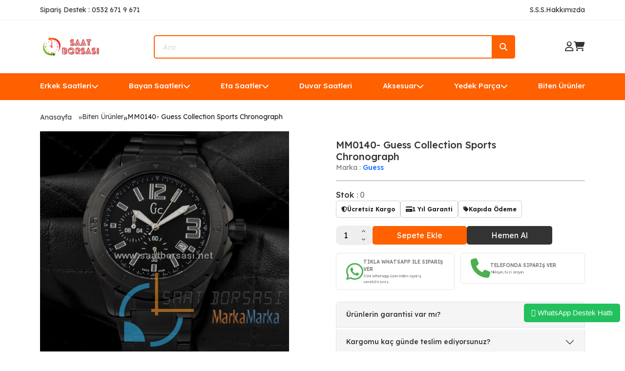

--- FILE ---
content_type: text/html; charset=UTF-8
request_url: https://www.saatborsasi.net/mm0140-guess-collection-sports-chronograph
body_size: 15614
content:

<!--Header Start-->
<!DOCTYPE html>
<html lang="en">

<head>
  <meta charset="UTF-8" />
  <meta name="viewport" content="width=device-width, initial-scale=1.0" />
  <meta http-equiv="Content-Type" content="text/html; charset=utf-8" />
<meta name="keywords" content="Guess Replika Saatler,GUESS,replika saat, imitasyon saat, erkek saat, bayan saat, replika, imitasyon saat, en ucuz saatler, kol saati, saat, ucuz saat, marka replika saat',MM0140- Guess Collection Sports Chronograph,Biten Ürünler" />
<meta name="description" content="Guess markasının GCX76004G2S  modeli replika saat satis sitesi MM0140- Guess Collection Sports Chronograph ," />
<meta http-equiv="x-dns-prefetch-control" content="on">
  <link rel="dns-prefetch" href="https://ajax.googleapis.com" /><meta name="robots" content="index, follow"/>
<meta name="Language" content="Turkish" />
<meta http-equiv="Content-Language" content="tr" />
<link rel="canonical" href="https://www.saatborsasi.net/mm0140-guess-collection-sports-chronograph"/>

<base href="https://www.saatborsasi.net/" />
<meta name="google-site-verification" content="_K4d6b1JRLMDTFXT01P8Q1PCwEBEdgW9YhkP1lZm1JI"/>

<meta property="og:url" content="https://www.saatborsasi.net/mm0140-guess-collection-sports-chronograph" />
<meta property="og:title" content="MM0140- Guess Collection Sports Chronograph - 0.00 TL" />
<meta property="og:description" content="Guess markasının GCX76004G2S  modeli replika saat satis sitesi MM0140- Guess Collection Sports Chronograph ," />
<meta property="og:image" content="https://www.saatborsasi.net/include/resize.php?path=images/urunler/IMG1651-5772.jpg" />

<meta property="product:brand" content="Guess">
<meta property="product:availability" content="out of stock">
<meta property="product:condition" content="new">
<meta property="product:price:amount" content="0,00">
            <meta property="product:price:currency" content="TRY">
<meta property="product:retailer_item_id" content="5772">

<meta itemprop="name" content="MM0140- Guess Collection Sports Chronograph" />
<meta itemprop="url" content="https://www.saatborsasi.net/mm0140-guess-collection-sports-chronograph" />
<meta itemprop="creator" content="Saat Borsası - Marka&Marka LTD. ŞTİ" />

<meta name="twitter:card" content="summary" />
<meta name="twitter:site" content="@" />
<meta name="twitter:title" content="MM0140- Guess Collection Sports Chronograph - 0.00 TL" />
<meta name="twitter:description" content="Guess markasının GCX76004G2S  modeli replika saat satis sitesi MM0140- Guess Collection Sports Chronograph ," />
<meta name="twitter:image" content="https://www.saatborsasi.net/include/resize.php?path=images/urunler/IMG1651-5772.jpg" /><title>MM0140- Guess Collection Sports Chronograph - 0.00 TL</title>
<link rel="shortcut icon" type="image/png" href="images/4795378-favicon-1.png"/>
<link rel="stylesheet" href="assets/css/all-css.php?v=5.3" />
<link rel="stylesheet" href="https://cdnjs.cloudflare.com/ajax/libs/limonte-sweetalert2/11.4.4/sweetalert2.min.css" integrity="sha512-y4S4cBeErz9ykN3iwUC4kmP/Ca+zd8n8FDzlVbq5Nr73gn1VBXZhpriQ7avR+8fQLpyq4izWm0b8s6q4Vedb9w==" crossorigin="anonymous" referrerpolicy="no-referrer" />
<link rel="stylesheet" href="https://cdnjs.cloudflare.com/ajax/libs/jquery-bar-rating/1.2.2/themes/css-stars.min.css" integrity="sha512-Epht+5WVzDSqn0LwlaQm6dpiVhajT713iLdBEr3NLbKYsiVB2RiN9kLlrR0orcvaKSbRoZ/qYYsmN1vk/pKSBg==" crossorigin="anonymous" referrerpolicy="no-referrer" />
<link rel="stylesheet" href="templates/orange/style.css?v=5.3" />
<link rel="manifest" href="manifest.json"><link rel="stylesheet" href="assets/css/popup.cc.css?v=5.3" /><script type="c18cdd75e6e4cde19b24c71f-text/javascript" src="//ajax.googleapis.com/ajax/libs/jquery/2.2.4/jquery.min.js"></script>
<link rel="stylesheet" href="assets/css/sepet-hizli.min.css" /><script type="c18cdd75e6e4cde19b24c71f-text/javascript">var currentact = 'urunDetay';</script>  <link rel="preconnect" href="https://fonts.googleapis.com" />
  <link rel="preconnect" href="https://fonts.gstatic.com" crossorigin />
  <link href="https://fonts.googleapis.com/css2?family=Lexend:wght@100;200;300;400;500;600;700;800;900&display=swap" rel="stylesheet" />
  <link href="https://cdn.jsdelivr.net/npm/bootstrap@5.3.2/dist/css/bootstrap.min.css" rel="stylesheet" integrity="sha384-T3c6CoIi6uLrA9TneNEoa7RxnatzjcDSCmG1MXxSR1GAsXEV/Dwwykc2MPK8M2HN" crossorigin="anonymous" />
  <link rel="stylesheet" href="https://cdnjs.cloudflare.com/ajax/libs/font-awesome/6.4.2/css/all.min.css" integrity="sha512-z3gLpd7yknf1YoNbCzqRKc4qyor8gaKU1qmn+CShxbuBusANI9QpRohGBreCFkKxLhei6S9CQXFEbbKuqLg0DA==" crossorigin="anonymous" referrerpolicy="no-referrer" />
  <link rel="stylesheet" href="https://cdnjs.cloudflare.com/ajax/libs/OwlCarousel2/2.3.4/assets/owl.carousel.min.css" integrity="sha512-tS3S5qG0BlhnQROyJXvNjeEM4UpMXHrQfTGmbQ1gKmelCxlSEBUaxhRBj/EFTzpbP4RVSrpEikbmdJobCvhE3g==" crossorigin="anonymous" referrerpolicy="no-referrer" />
  <link rel="stylesheet" href="https://cdnjs.cloudflare.com/ajax/libs/OwlCarousel2/2.3.4/assets/owl.theme.default.min.css" integrity="sha512-sMXtMNL1zRzolHYKEujM2AqCLUR9F2C4/05cdbxjjLSRvMQIciEPCQZo++nk7go3BtSuK9kfa/s+a4f4i5pLkw==" crossorigin="anonymous" referrerpolicy="no-referrer" />
  <link href="https://cdn.jsdelivr.net/npm/swiffy-slider@1.6.0/dist/css/swiffy-slider.min.css" rel="stylesheet" crossorigin="anonymous" />
  <link rel="stylesheet" href="https://cdnjs.cloudflare.com/ajax/libs/rateYo/2.3.2/jquery.rateyo.min.css">
  <link rel="stylesheet" href="templates/orange/assets/css/style.css" />
</head>

<body>

<!-- alert start -->
	<!-- alert end -->

  <div class="header-top d-lg-block d-none">
    <div class="container d-flex justify-content-between align-items-center">
      <span class="text">Sipariş Destek : 0532 671 9 671 </span>
      <div class="d-flex align-items-center gap-3">
        <a href="/ac/sss" class="text">S.S.S. </a>
        <a href="/ic/hakkimizda" class="text">Hakkımızda</a>
      </div>
    </div>
  </div>
  <div class="container">
    <header class="d-lg-flex d-none justify-content-between align-items-center">
      <div class="logo">
        <a href="/" title="Replika Saat | Lüks ve Uygun Fiyatlı Replika Saat Modelleri - Saatborsasi.net">
          <img src="/images/saat-borsasi--260----80-piksel---templatelogo-1-templateLogo-1.png" alt="Replika Saat | Lüks ve Uygun Fiyatlı Replika Saat Modelleri - Saatborsasi.net" />
        </a>
      </div>
      <div class="position-relative">
        <form method="get" action="page.php">
          <input type="hidden" name="act" value="arama">
          <input type="text" class="search-input" placeholder="Ara" name="str" id="detailSearchKey" />
          <button class="search-icon">
            <i class="fa-solid fa-magnifying-glass"></i>
          </button>
        </form>
      </div>
      <div class="d-flex align-items-center gap-3">
                  <a href="/ac/login" class="icons">
            <i class="fa-regular fa-user"></i>
          </a>
                <a id="imgSepetGoster" href="ac/sepet" class="icons">
          <i class="fa-solid fa-cart-shopping"></i>
        </a>
      </div>
    </header>
    <header class="d-lg-none d-block">
      <div class="d-flex justify-content-between align-items-center">
        <div class="logo">
          <a href="/" title="Replika Saat | Lüks ve Uygun Fiyatlı Replika Saat Modelleri - Saatborsasi.net">
            <img src="/images/saat-borsasi--260----80-piksel---templatelogo-1-templateLogo-1.png" alt="Replika Saat | Lüks ve Uygun Fiyatlı Replika Saat Modelleri - Saatborsasi.net" />
          </a>
        </div>
        <div class="d-flex align-items-center gap-3">
                      <a href="/ac/login" class="icons">
              <i class="fa-regular fa-user"></i>
            </a>
                    <a id="imgSepetGoster" href="ac/sepet" class="icons">
            <i class="fa-solid fa-cart-shopping"></i>
          </a>
        </div>
      </div>
      <div class="position-relative mt-4">
        <form method="get" action="page.php">
          <input type="hidden" name="act" value="arama">
          <input type="text" class="search-input" placeholder="Ara" name="str" id="detailSearchKey" />
          <button class="search-icon">
            <i class="fa-solid fa-magnifying-glass"></i>
          </button>
        </form>
      </div>
    </header>
  </div>
  <div class="header-bottom d-lg-block d-none">
    <div class="container ">
      <div class="right d-flex justify-content-between position-relative">
        <div class="header-div"><a href="/erkek-saatleri" class="header-items d-flex align-items-center gap-1 text-nowrap">Erkek Saatleri<i class="fa-solid fa-chevron-down"></i></a><div class="absolute-dropdown"><div class="dropdown-content"><div class="dropdown-list row"><div class="d-flex flex-column gap-1 flex-wrap"><a id="a162" class="dropdown-items" href="/audemars-piguet">Audemars Piguet</a><a id="a165" class="dropdown-items" href="/breitling">Breitling</a><a id="a166" class="dropdown-items" href="/burberry">Burberry</a><a id="a168" class="dropdown-items" href="/cartier">Cartier</a><a id="a328" class="dropdown-items" href="/citizen">Citizen</a><a id="a171" class="dropdown-items" href="/emporio-armani">Emporio Armani</a><a id="a172" class="dropdown-items" href="/franck-muller">Franck Müller</a><a id="a175" class="dropdown-items" href="/guess">Guess</a><a id="a323" class="dropdown-items" href="/guess-collection-erkek">Guess Collection</a><a id="a176" class="dropdown-items" href="/hublot">Hublot</a><a id="a214" class="dropdown-items" href="/invicta">Invicta</a><a id="a177" class="dropdown-items" href="/iwc">Iwc</a><a id="a336" class="dropdown-items" href="/jacob-co">Jacob & Co</a><a id="a225" class="dropdown-items" href="/longines">Longines</a><a id="a213" class="dropdown-items" href="/maurice-lacroix">Maurice Lacroix </a><a id="a179" class="dropdown-items" href="/mont-blanc">Mont Blanc</a><a id="a305" class="dropdown-items" href="/noob-rolex">Noob Rolex</a><a id="a180" class="dropdown-items" href="/omega">Omega</a><a id="a327" class="dropdown-items" href="/oris">Oris</a><a id="a182" class="dropdown-items" href="/panerai">Panerai</a><a id="a183" class="dropdown-items" href="/patek-philippe">Patek Philippe</a><a id="a189" class="dropdown-items" href="/richard-mille">Richard Mille</a><a id="a210" class="dropdown-items" href="/roger-dubuis">Roger Dubuis</a><a id="a185" class="dropdown-items" href="/rolex">Rolex</a><a id="a212" class="dropdown-items" href="/seiko">Seiko</a><a id="a160" class="dropdown-items" href="/tag-heuer">Tag Heuer</a><a id="a186" class="dropdown-items" href="/tissot">Tissot</a><a id="a310" class="dropdown-items" href="/tudor">Tudor</a><a id="a187" class="dropdown-items" href="/u-boat">U-Boat</a><a id="a159" class="dropdown-items" href="/ulysse-nardin">Ulysse Nardin</a><a id="a257" class="dropdown-items" href="/versace-1">Versace</a><a id="a223" class="dropdown-items" href="/zenith">Zenith</a></div></div></div></div></div><div class="header-div"><a href="/bayan-saatleri" class="header-items d-flex align-items-center gap-1 text-nowrap">Bayan Saatleri<i class="fa-solid fa-chevron-down"></i></a><div class="absolute-dropdown"><div class="dropdown-content"><div class="dropdown-list row"><div class="d-flex flex-column gap-1 flex-wrap"><a id="a244" class="dropdown-items" href="/audemars-piguet-1">Audemars Piguet</a><a id="a231" class="dropdown-items" href="/burberry-1">Burberry</a><a id="a229" class="dropdown-items" href="/bvlgari-1">Bvlgari</a><a id="a221" class="dropdown-items" href="/cartier-1">Cartier</a><a id="a220" class="dropdown-items" href="/chopard-1">Chopard</a><a id="a245" class="dropdown-items" href="/emporio-armani-1">Emporio Armani</a><a id="a222" class="dropdown-items" href="/franck-muller-1">Franck Muller</a><a id="a233" class="dropdown-items" href="/gaga-milano-1">Gaga Milano</a><a id="a232" class="dropdown-items" href="/gucci">Gucci</a><a id="a226" class="dropdown-items" href="/guess-collection">Guess Collection</a><a id="a227" class="dropdown-items" href="/hublot-1">Hublot</a><a id="a219" class="dropdown-items" href="/louis-vuitton-1">Louis Vuitton</a><a id="a258" class="dropdown-items" href="/michael-kors">Michael Kors</a><a id="a230" class="dropdown-items" href="/omega-1">Omega</a><a id="a228" class="dropdown-items" href="/patek-philippe-1">Patek Philippe</a><a id="a218" class="dropdown-items" href="/rolex-1">Rolex</a><a id="a234" class="dropdown-items" href="/ulysse-nardin-1">Ulysse Nardin</a><a id="a216" class="dropdown-items" href="/vacheron-constantin-1">Vacheron Constantin</a><a id="a215" class="dropdown-items" href="/versace">Versace</a></div></div></div></div></div><div class="header-div"><a href="/eta-saatler" class="header-items d-flex align-items-center gap-1 text-nowrap">Eta Saatler<i class="fa-solid fa-chevron-down"></i></a><div class="absolute-dropdown"><div class="dropdown-content"><div class="dropdown-list row"><div class="d-flex flex-column gap-1 flex-wrap"><a id="a267" class="dropdown-items" href="/audemars-piguet-2">Audemars Piguet</a><a id="a264" class="dropdown-items" href="/hublot-2">Hublot</a><a id="a265" class="dropdown-items" href="/iwc-1">Iwc</a><a id="a266" class="dropdown-items" href="/longines-1">Longines</a><a id="a268" class="dropdown-items" href="/omega-2">Omega</a><a id="a269" class="dropdown-items" href="/panerai-1">Panerai</a><a id="a293" class="dropdown-items" href="/patek-philippe-2">Patek Philippe</a><a id="a262" class="dropdown-items" href="/rolex-2">Rolex</a><a id="a263" class="dropdown-items" href="/tag-heuer-1">Tag Heuer</a></div></div></div></div></div><div class="header-div"><a href="/duvar-saatleri" class="header-items d-flex align-items-center gap-1 text-nowrap">Duvar Saatleri</a></div><div class="header-div"><a href="/aksesuar" class="header-items d-flex align-items-center gap-1 text-nowrap">Aksesuar<i class="fa-solid fa-chevron-down"></i></a><div class="absolute-dropdown"><div class="dropdown-content"><div class="dropdown-list row"><div class="d-flex flex-column gap-1 flex-wrap"><a id="a320" class="dropdown-items" href="/cakmak">Çakmak</a><a id="a255" class="dropdown-items" href="/saat-cantalari">Saat Çantaları</a><a id="a253" class="dropdown-items" href="/kutu">Saat Kutuları</a></div></div></div></div></div><div class="header-div"><a href="/yedek-parca" class="header-items d-flex align-items-center gap-1 text-nowrap">Yedek Parça<i class="fa-solid fa-chevron-down"></i></a><div class="absolute-dropdown"><div class="dropdown-content"><div class="dropdown-list row"><div class="d-flex flex-column gap-1 flex-wrap"><a id="a251" class="dropdown-items" href="/kordon">Kordon</a><a id="a252" class="dropdown-items" href="/klips">Klips</a><a id="a256" class="dropdown-items" href="/klipsli-kordon">Klipsli Kordon</a></div></div></div></div></div><div class="header-div"><a href="/biten-urunler" class="header-items d-flex align-items-center gap-1 text-nowrap">Biten Ürünler</a></div>      </div>
    </div>
  </div>
  <div class="header-bottom d-lg-none d-block">
    <div class="container">
      <button class="bars-button" type="button" data-bs-toggle="offcanvas" data-bs-target="#offcanvasExample" aria-controls="offcanvasExample">
        <i class="fa-solid fa-bars-staggered"></i> Menu </button>
      <div class="offcanvas offcanvas-start mobile-kategori-offcanvas" tabindex="-1" id="offcanvasExample" aria-labelledby="offcanvasExampleLabel">
        <div class="offcanvas-header border-bottom">
          <h5 class="offcanvas-title" id="offcanvasExampleLabel">MENU</h5>
          <button type="button" class="btn-close" data-bs-dismiss="offcanvas" aria-label="Close"></button>
        </div>
        <div class="offcanvas-body">
          <ul class="d-flex flex-column gap-0 ps-0">
            <li class="menu-list-item"><a data-bs-toggle="collapse" aria-expanded="false" aria-controls="collapse-156" href="#collapse-156" class="collapsed header-items menu-link active text-decoration-none d-flex justify-content-between align-items-center">Erkek Saatleri<i class="fa-solid fa-chevron-down"></i></a><div class="collapse" id="collapse-156"><ul class="ps-1 d-flex flex-column gap-1 mt-1" style="list-style:none"><li class="list-group-item" style="text-wrap:nowrap"><a id="a162" class="text-decoration-none mobile-menu-alt-link d-flex align-items-center gap-2" href="/audemars-piguet"><i class="fa-solid fa-chevron-right"></i>Audemars Piguet</a></li><li class="list-group-item" style="text-wrap:nowrap"><a id="a165" class="text-decoration-none mobile-menu-alt-link d-flex align-items-center gap-2" href="/breitling"><i class="fa-solid fa-chevron-right"></i>Breitling</a></li><li class="list-group-item" style="text-wrap:nowrap"><a id="a166" class="text-decoration-none mobile-menu-alt-link d-flex align-items-center gap-2" href="/burberry"><i class="fa-solid fa-chevron-right"></i>Burberry</a></li><li class="list-group-item" style="text-wrap:nowrap"><a id="a168" class="text-decoration-none mobile-menu-alt-link d-flex align-items-center gap-2" href="/cartier"><i class="fa-solid fa-chevron-right"></i>Cartier</a></li><li class="list-group-item" style="text-wrap:nowrap"><a id="a328" class="text-decoration-none mobile-menu-alt-link d-flex align-items-center gap-2" href="/citizen"><i class="fa-solid fa-chevron-right"></i>Citizen</a></li><li class="list-group-item" style="text-wrap:nowrap"><a id="a171" class="text-decoration-none mobile-menu-alt-link d-flex align-items-center gap-2" href="/emporio-armani"><i class="fa-solid fa-chevron-right"></i>Emporio Armani</a></li><li class="list-group-item" style="text-wrap:nowrap"><a id="a172" class="text-decoration-none mobile-menu-alt-link d-flex align-items-center gap-2" href="/franck-muller"><i class="fa-solid fa-chevron-right"></i>Franck Müller</a></li><li class="list-group-item" style="text-wrap:nowrap"><a id="a175" class="text-decoration-none mobile-menu-alt-link d-flex align-items-center gap-2" href="/guess"><i class="fa-solid fa-chevron-right"></i>Guess</a></li><li class="list-group-item" style="text-wrap:nowrap"><a id="a323" class="text-decoration-none mobile-menu-alt-link d-flex align-items-center gap-2" href="/guess-collection-erkek"><i class="fa-solid fa-chevron-right"></i>Guess Collection</a></li><li class="list-group-item" style="text-wrap:nowrap"><a id="a176" class="text-decoration-none mobile-menu-alt-link d-flex align-items-center gap-2" href="/hublot"><i class="fa-solid fa-chevron-right"></i>Hublot</a></li><li class="list-group-item" style="text-wrap:nowrap"><a id="a214" class="text-decoration-none mobile-menu-alt-link d-flex align-items-center gap-2" href="/invicta"><i class="fa-solid fa-chevron-right"></i>Invicta</a></li><li class="list-group-item" style="text-wrap:nowrap"><a id="a177" class="text-decoration-none mobile-menu-alt-link d-flex align-items-center gap-2" href="/iwc"><i class="fa-solid fa-chevron-right"></i>Iwc</a></li><li class="list-group-item" style="text-wrap:nowrap"><a id="a336" class="text-decoration-none mobile-menu-alt-link d-flex align-items-center gap-2" href="/jacob-co"><i class="fa-solid fa-chevron-right"></i>Jacob & Co</a></li><li class="list-group-item" style="text-wrap:nowrap"><a id="a225" class="text-decoration-none mobile-menu-alt-link d-flex align-items-center gap-2" href="/longines"><i class="fa-solid fa-chevron-right"></i>Longines</a></li><li class="list-group-item" style="text-wrap:nowrap"><a id="a213" class="text-decoration-none mobile-menu-alt-link d-flex align-items-center gap-2" href="/maurice-lacroix"><i class="fa-solid fa-chevron-right"></i>Maurice Lacroix </a></li><li class="list-group-item" style="text-wrap:nowrap"><a id="a179" class="text-decoration-none mobile-menu-alt-link d-flex align-items-center gap-2" href="/mont-blanc"><i class="fa-solid fa-chevron-right"></i>Mont Blanc</a></li><li class="list-group-item" style="text-wrap:nowrap"><a id="a305" class="text-decoration-none mobile-menu-alt-link d-flex align-items-center gap-2" href="/noob-rolex"><i class="fa-solid fa-chevron-right"></i>Noob Rolex</a></li><li class="list-group-item" style="text-wrap:nowrap"><a id="a180" class="text-decoration-none mobile-menu-alt-link d-flex align-items-center gap-2" href="/omega"><i class="fa-solid fa-chevron-right"></i>Omega</a></li><li class="list-group-item" style="text-wrap:nowrap"><a id="a327" class="text-decoration-none mobile-menu-alt-link d-flex align-items-center gap-2" href="/oris"><i class="fa-solid fa-chevron-right"></i>Oris</a></li><li class="list-group-item" style="text-wrap:nowrap"><a id="a182" class="text-decoration-none mobile-menu-alt-link d-flex align-items-center gap-2" href="/panerai"><i class="fa-solid fa-chevron-right"></i>Panerai</a></li><li class="list-group-item" style="text-wrap:nowrap"><a id="a183" class="text-decoration-none mobile-menu-alt-link d-flex align-items-center gap-2" href="/patek-philippe"><i class="fa-solid fa-chevron-right"></i>Patek Philippe</a></li><li class="list-group-item" style="text-wrap:nowrap"><a id="a189" class="text-decoration-none mobile-menu-alt-link d-flex align-items-center gap-2" href="/richard-mille"><i class="fa-solid fa-chevron-right"></i>Richard Mille</a></li><li class="list-group-item" style="text-wrap:nowrap"><a id="a210" class="text-decoration-none mobile-menu-alt-link d-flex align-items-center gap-2" href="/roger-dubuis"><i class="fa-solid fa-chevron-right"></i>Roger Dubuis</a></li><li class="list-group-item" style="text-wrap:nowrap"><a id="a185" class="text-decoration-none mobile-menu-alt-link d-flex align-items-center gap-2" href="/rolex"><i class="fa-solid fa-chevron-right"></i>Rolex</a></li><li class="list-group-item" style="text-wrap:nowrap"><a id="a212" class="text-decoration-none mobile-menu-alt-link d-flex align-items-center gap-2" href="/seiko"><i class="fa-solid fa-chevron-right"></i>Seiko</a></li><li class="list-group-item" style="text-wrap:nowrap"><a id="a160" class="text-decoration-none mobile-menu-alt-link d-flex align-items-center gap-2" href="/tag-heuer"><i class="fa-solid fa-chevron-right"></i>Tag Heuer</a></li><li class="list-group-item" style="text-wrap:nowrap"><a id="a186" class="text-decoration-none mobile-menu-alt-link d-flex align-items-center gap-2" href="/tissot"><i class="fa-solid fa-chevron-right"></i>Tissot</a></li><li class="list-group-item" style="text-wrap:nowrap"><a id="a310" class="text-decoration-none mobile-menu-alt-link d-flex align-items-center gap-2" href="/tudor"><i class="fa-solid fa-chevron-right"></i>Tudor</a></li><li class="list-group-item" style="text-wrap:nowrap"><a id="a187" class="text-decoration-none mobile-menu-alt-link d-flex align-items-center gap-2" href="/u-boat"><i class="fa-solid fa-chevron-right"></i>U-Boat</a></li><li class="list-group-item" style="text-wrap:nowrap"><a id="a159" class="text-decoration-none mobile-menu-alt-link d-flex align-items-center gap-2" href="/ulysse-nardin"><i class="fa-solid fa-chevron-right"></i>Ulysse Nardin</a></li><li class="list-group-item" style="text-wrap:nowrap"><a id="a257" class="text-decoration-none mobile-menu-alt-link d-flex align-items-center gap-2" href="/versace-1"><i class="fa-solid fa-chevron-right"></i>Versace</a></li><li class="list-group-item" style="text-wrap:nowrap"><a id="a223" class="text-decoration-none mobile-menu-alt-link d-flex align-items-center gap-2" href="/zenith"><i class="fa-solid fa-chevron-right"></i>Zenith</a></li></ul></div></li><li class="menu-list-item"><a data-bs-toggle="collapse" aria-expanded="false" aria-controls="collapse-192" href="#collapse-192" class="collapsed header-items menu-link active text-decoration-none d-flex justify-content-between align-items-center">Bayan Saatleri<i class="fa-solid fa-chevron-down"></i></a><div class="collapse" id="collapse-192"><ul class="ps-1 d-flex flex-column gap-1 mt-1" style="list-style:none"><li class="list-group-item" style="text-wrap:nowrap"><a id="a244" class="text-decoration-none mobile-menu-alt-link d-flex align-items-center gap-2" href="/audemars-piguet-1"><i class="fa-solid fa-chevron-right"></i>Audemars Piguet</a></li><li class="list-group-item" style="text-wrap:nowrap"><a id="a231" class="text-decoration-none mobile-menu-alt-link d-flex align-items-center gap-2" href="/burberry-1"><i class="fa-solid fa-chevron-right"></i>Burberry</a></li><li class="list-group-item" style="text-wrap:nowrap"><a id="a229" class="text-decoration-none mobile-menu-alt-link d-flex align-items-center gap-2" href="/bvlgari-1"><i class="fa-solid fa-chevron-right"></i>Bvlgari</a></li><li class="list-group-item" style="text-wrap:nowrap"><a id="a221" class="text-decoration-none mobile-menu-alt-link d-flex align-items-center gap-2" href="/cartier-1"><i class="fa-solid fa-chevron-right"></i>Cartier</a></li><li class="list-group-item" style="text-wrap:nowrap"><a id="a220" class="text-decoration-none mobile-menu-alt-link d-flex align-items-center gap-2" href="/chopard-1"><i class="fa-solid fa-chevron-right"></i>Chopard</a></li><li class="list-group-item" style="text-wrap:nowrap"><a id="a245" class="text-decoration-none mobile-menu-alt-link d-flex align-items-center gap-2" href="/emporio-armani-1"><i class="fa-solid fa-chevron-right"></i>Emporio Armani</a></li><li class="list-group-item" style="text-wrap:nowrap"><a id="a222" class="text-decoration-none mobile-menu-alt-link d-flex align-items-center gap-2" href="/franck-muller-1"><i class="fa-solid fa-chevron-right"></i>Franck Muller</a></li><li class="list-group-item" style="text-wrap:nowrap"><a id="a233" class="text-decoration-none mobile-menu-alt-link d-flex align-items-center gap-2" href="/gaga-milano-1"><i class="fa-solid fa-chevron-right"></i>Gaga Milano</a></li><li class="list-group-item" style="text-wrap:nowrap"><a id="a232" class="text-decoration-none mobile-menu-alt-link d-flex align-items-center gap-2" href="/gucci"><i class="fa-solid fa-chevron-right"></i>Gucci</a></li><li class="list-group-item" style="text-wrap:nowrap"><a id="a226" class="text-decoration-none mobile-menu-alt-link d-flex align-items-center gap-2" href="/guess-collection"><i class="fa-solid fa-chevron-right"></i>Guess Collection</a></li><li class="list-group-item" style="text-wrap:nowrap"><a id="a227" class="text-decoration-none mobile-menu-alt-link d-flex align-items-center gap-2" href="/hublot-1"><i class="fa-solid fa-chevron-right"></i>Hublot</a></li><li class="list-group-item" style="text-wrap:nowrap"><a id="a219" class="text-decoration-none mobile-menu-alt-link d-flex align-items-center gap-2" href="/louis-vuitton-1"><i class="fa-solid fa-chevron-right"></i>Louis Vuitton</a></li><li class="list-group-item" style="text-wrap:nowrap"><a id="a258" class="text-decoration-none mobile-menu-alt-link d-flex align-items-center gap-2" href="/michael-kors"><i class="fa-solid fa-chevron-right"></i>Michael Kors</a></li><li class="list-group-item" style="text-wrap:nowrap"><a id="a230" class="text-decoration-none mobile-menu-alt-link d-flex align-items-center gap-2" href="/omega-1"><i class="fa-solid fa-chevron-right"></i>Omega</a></li><li class="list-group-item" style="text-wrap:nowrap"><a id="a228" class="text-decoration-none mobile-menu-alt-link d-flex align-items-center gap-2" href="/patek-philippe-1"><i class="fa-solid fa-chevron-right"></i>Patek Philippe</a></li><li class="list-group-item" style="text-wrap:nowrap"><a id="a218" class="text-decoration-none mobile-menu-alt-link d-flex align-items-center gap-2" href="/rolex-1"><i class="fa-solid fa-chevron-right"></i>Rolex</a></li><li class="list-group-item" style="text-wrap:nowrap"><a id="a234" class="text-decoration-none mobile-menu-alt-link d-flex align-items-center gap-2" href="/ulysse-nardin-1"><i class="fa-solid fa-chevron-right"></i>Ulysse Nardin</a></li><li class="list-group-item" style="text-wrap:nowrap"><a id="a216" class="text-decoration-none mobile-menu-alt-link d-flex align-items-center gap-2" href="/vacheron-constantin-1"><i class="fa-solid fa-chevron-right"></i>Vacheron Constantin</a></li><li class="list-group-item" style="text-wrap:nowrap"><a id="a215" class="text-decoration-none mobile-menu-alt-link d-flex align-items-center gap-2" href="/versace"><i class="fa-solid fa-chevron-right"></i>Versace</a></li></ul></div></li><li class="menu-list-item"><a data-bs-toggle="collapse" aria-expanded="false" aria-controls="collapse-237" href="#collapse-237" class="collapsed header-items menu-link active text-decoration-none d-flex justify-content-between align-items-center">Eta Saatler<i class="fa-solid fa-chevron-down"></i></a><div class="collapse" id="collapse-237"><ul class="ps-1 d-flex flex-column gap-1 mt-1" style="list-style:none"><li class="list-group-item" style="text-wrap:nowrap"><a id="a267" class="text-decoration-none mobile-menu-alt-link d-flex align-items-center gap-2" href="/audemars-piguet-2"><i class="fa-solid fa-chevron-right"></i>Audemars Piguet</a></li><li class="list-group-item" style="text-wrap:nowrap"><a id="a264" class="text-decoration-none mobile-menu-alt-link d-flex align-items-center gap-2" href="/hublot-2"><i class="fa-solid fa-chevron-right"></i>Hublot</a></li><li class="list-group-item" style="text-wrap:nowrap"><a id="a265" class="text-decoration-none mobile-menu-alt-link d-flex align-items-center gap-2" href="/iwc-1"><i class="fa-solid fa-chevron-right"></i>Iwc</a></li><li class="list-group-item" style="text-wrap:nowrap"><a id="a266" class="text-decoration-none mobile-menu-alt-link d-flex align-items-center gap-2" href="/longines-1"><i class="fa-solid fa-chevron-right"></i>Longines</a></li><li class="list-group-item" style="text-wrap:nowrap"><a id="a268" class="text-decoration-none mobile-menu-alt-link d-flex align-items-center gap-2" href="/omega-2"><i class="fa-solid fa-chevron-right"></i>Omega</a></li><li class="list-group-item" style="text-wrap:nowrap"><a id="a269" class="text-decoration-none mobile-menu-alt-link d-flex align-items-center gap-2" href="/panerai-1"><i class="fa-solid fa-chevron-right"></i>Panerai</a></li><li class="list-group-item" style="text-wrap:nowrap"><a id="a293" class="text-decoration-none mobile-menu-alt-link d-flex align-items-center gap-2" href="/patek-philippe-2"><i class="fa-solid fa-chevron-right"></i>Patek Philippe</a></li><li class="list-group-item" style="text-wrap:nowrap"><a id="a262" class="text-decoration-none mobile-menu-alt-link d-flex align-items-center gap-2" href="/rolex-2"><i class="fa-solid fa-chevron-right"></i>Rolex</a></li><li class="list-group-item" style="text-wrap:nowrap"><a id="a263" class="text-decoration-none mobile-menu-alt-link d-flex align-items-center gap-2" href="/tag-heuer-1"><i class="fa-solid fa-chevron-right"></i>Tag Heuer</a></li></ul></div></li><li class="menu-list-item"><a href="/duvar-saatleri" class="collapsed header-items menu-link active text-decoration-none d-flex justify-content-between align-items-center">Duvar Saatleri</a></li><li class="menu-list-item"><a data-bs-toggle="collapse" aria-expanded="false" aria-controls="collapse-250" href="#collapse-250" class="collapsed header-items menu-link active text-decoration-none d-flex justify-content-between align-items-center">Aksesuar<i class="fa-solid fa-chevron-down"></i></a><div class="collapse" id="collapse-250"><ul class="ps-1 d-flex flex-column gap-1 mt-1" style="list-style:none"><li class="list-group-item" style="text-wrap:nowrap"><a id="a320" class="text-decoration-none mobile-menu-alt-link d-flex align-items-center gap-2" href="/cakmak"><i class="fa-solid fa-chevron-right"></i>Çakmak</a></li><li class="list-group-item" style="text-wrap:nowrap"><a id="a255" class="text-decoration-none mobile-menu-alt-link d-flex align-items-center gap-2" href="/saat-cantalari"><i class="fa-solid fa-chevron-right"></i>Saat Çantaları</a></li><li class="list-group-item" style="text-wrap:nowrap"><a id="a253" class="text-decoration-none mobile-menu-alt-link d-flex align-items-center gap-2" href="/kutu"><i class="fa-solid fa-chevron-right"></i>Saat Kutuları</a></li></ul></div></li><li class="menu-list-item"><a data-bs-toggle="collapse" aria-expanded="false" aria-controls="collapse-318" href="#collapse-318" class="collapsed header-items menu-link active text-decoration-none d-flex justify-content-between align-items-center">Yedek Parça<i class="fa-solid fa-chevron-down"></i></a><div class="collapse" id="collapse-318"><ul class="ps-1 d-flex flex-column gap-1 mt-1" style="list-style:none"><li class="list-group-item" style="text-wrap:nowrap"><a id="a251" class="text-decoration-none mobile-menu-alt-link d-flex align-items-center gap-2" href="/kordon"><i class="fa-solid fa-chevron-right"></i>Kordon</a></li><li class="list-group-item" style="text-wrap:nowrap"><a id="a252" class="text-decoration-none mobile-menu-alt-link d-flex align-items-center gap-2" href="/klips"><i class="fa-solid fa-chevron-right"></i>Klips</a></li><li class="list-group-item" style="text-wrap:nowrap"><a id="a256" class="text-decoration-none mobile-menu-alt-link d-flex align-items-center gap-2" href="/klipsli-kordon"><i class="fa-solid fa-chevron-right"></i>Klipsli Kordon</a></li></ul></div></li><li class="menu-list-item"><a href="/biten-urunler" class="collapsed header-items menu-link active text-decoration-none d-flex justify-content-between align-items-center">Biten Ürünler</a></li>          </ul>
        </div>
      </div>
    </div>
  </div><!--Header End-->
<script src="https://demos.ramon.codes/zuck.js/dist/zuck.min.js" type="c18cdd75e6e4cde19b24c71f-text/javascript"></script>
<script type="c18cdd75e6e4cde19b24c71f-text/javascript">
	var timestamp = function() {
		var timeIndex = 0;
		var shifts = [35, 60, 60 * 3, 60 * 60 * 2, 60 * 60 * 25, 60 * 60 * 24 * 4, 60 * 60 * 24 * 10];

		var now = new Date();
		var shift = shifts[timeIndex++] || 0;
		var date = new Date(now - shift * 1000);

		return date.getTime() / 1000;
	};
</script>


<!--
	<div class="container mt-80">
		<div class="row ">
			<div class="col-lg-6 col-12 mt-lg-0 mt-3">
				<div class="main-banner">
									</div>
			</div>
			<div class="col-lg-6 col-12 mt-lg-0 mt-3">
				<div class="main-banner">
									</div>
			</div>
		</div>
	</div>
-->

<!--
	<div class="container mt-80">
		<div class="row ">
			<div class="col-lg-4 col-12 mt-lg-0 mt-3">
				<div class="main-banner">
									</div>
			</div>
			<div class="col-lg-4 col-12 mt-lg-0 mt-3">
				<div class="main-banner">
									</div>
			</div>
			<div class="col-lg-4 col-12 mt-lg-0 mt-3">
				<div class="main-banner">
									</div>
			</div>
		</div>
	</div>
	-->



	
		<script type="c18cdd75e6e4cde19b24c71f-text/javascript">
			shopPHPUrunID = 5772;
			shopPHPUrunFiyatOrg = 0;
			shopPHPUrunFiyatT = 0;
			shopPHPUrunFiyatYTL = 0;
			shopPHPTekCekimOran = 0;
			shopPHPHavaleIndirim = 0.05;
			shopPHPFiyatCarpan = 1;
			shopPHPFiyatCarpanT = 0;
            shopPHPUrunKDV = 0;
            kurusgizle = 1;
            sepetCarpan = 1;
		</script>
		<script type="application/ld+json">
			{
				  "@context": "http://schema.org/",
				  "@type": "Product",
				  "name": "MM0140- Guess Collection Sports Chronograph",
				  "image": "https://www.saatborsasi.net/images/urunler/IMG1651-5772.jpg",
				  "description": "MM0140- Guess Collection Sports Chronograph",
				  "mpn": "5772",
				  "sku": "5772",
				  "brand": {
					"type": "Brand",
					"name": "Guess"
					
				  },
				  
				  "aggregateRating": {
					"@type": "AggregateRating",
					"ratingValue": "4",
					"reviewCount": "1",
					"bestRating": "5",
					"worstRating": "1"
				  },
				  "offers": {
					"@type": "Offer",
					"url":"https://www.saatborsasi.net/mm0140-guess-collection-sports-chronograph",
					"priceCurrency": "TRY",
					"priceValidUntil" : "2026-01-28 13:24:44",
					"price": "0",
					"itemCondition": "http://schema.org/NewCondition",
					"availability": "http://schema.org/SoldOut",
					"hasMerchantReturnPolicy": {
						"@type": "MerchantReturnPolicy",
						"returnPolicyCategory":"MerchantReturnUnspecified",
						"returnFees": "Customer pays",
						"applicableCountry" : "TR",
						"returnPolicyCountry": "TR"
					  },
					"shippingDetails": {
						"@type": "OfferShippingDetails",
						"shippingRate": {
						  "@type": "MonetaryAmount",
						  "value": 10,
						  "currency": "TRY"
						},
						"deliveryTime": {
							"@type": "ShippingDeliveryTime",
							"handlingTime": {
							  "@type": "QuantitativeValue",
							  "minValue": 1,
							  "maxValue": 3,
							  "unitCode": "DAY"
							},
							"maxValue": 3,
							"minValue": 1,
							"unitCode":"d",
							"transitTime": {
							  "@type": "QuantitativeValue",
							  "minValue": 1,
							  "maxValue": 3,
							  "unitCode": "DAY"
							}
						  },
						"shippingDestination": {
						  "@type": "DefinedRegion",
						  "addressCountry": "TR"
						}
					  },
					"seller": {
					  "@type": "Organization",
					  "name": "Replika Saat | Lüks ve Uygun Fiyatlı Replika Saat Modelleri - Saatborsasi.net"
							  }
							}}</script>
		
	<div class="container mt-4">
  <ol class="breadcrumb breadcrumb-menubar d-flex gap-3 mb-0 flex-nowrap overflow-auto pb-lg-3">
    <li style="line-height:20px;"><a href="./">Anasayfa</a></li>
    <a class="BreadCrumb" href="/biten-urunler">Biten Ürünler</a><script type="application/ld+json">    {
      "@context": "https://schema.org/",
      "@type": "BreadcrumbList",
      "itemListElement": [{
        "@type": "ListItem",
        "position": 1,
        "name": "Ana Sayfa",
        "item": "https://www.saatborsasi.net/"  
      },{
                "@type": "ListItem",
                "position": 2,
                "name": "Biten Ürünler",
                "item": "https://www.saatborsasi.net/biten-urunler"
 
              },{
                "@type": "ListItem",
                "position": 3,
                "name": "MM0140- Guess Collection Sports Chronograph",
                "item": "https://www.saatborsasi.net/mm0140-guess-collection-sports-chronograph"
              }]}</script> »
    <li style="text-wrap:nowrap;font-size:14px">MM0140- Guess Collection Sports Chronograph</li>
  </ol>
  <div class="row">
    <div class="col-lg-6 col-12 pe-lg-5">
      <div class="swiffy-slider slider-item-ratio slider-item-ratio-1x1 slider-nav-round slider-nav-nodelay" id="pgallery">
	  		  <div class="product-badges">
			
			
			
			
      
		</div>

        <ul class="slider-container">
          <li><img src=include/resizei.php?src=images/urunler/IMG1651-5772.jpg&q=100&w=0&h=0& data-image=include/resizei.php?src=images/urunler/IMG1651-5772.jpg&q=100&w=0&h=0& loading="lazy" data-bs-toggle="modal" data-bs-target="#productGalleryModal" onclick="if (!window.__cfRLUnblockHandlers) return false; imageClick(1)" data-cf-modified-c18cdd75e6e4cde19b24c71f-=""></li><li><img src=include/resizei.php?src=images/urunler/IMG1652-5772.jpg&q=100&w=0&h=0& data-image=include/resizei.php?src=images/urunler/IMG1652-5772.jpg&q=100&w=0&h=0& loading="lazy" data-bs-toggle="modal" data-bs-target="#productGalleryModal" onclick="if (!window.__cfRLUnblockHandlers) return false; imageClick(2)" data-cf-modified-c18cdd75e6e4cde19b24c71f-=""></li><li><img src=include/resizei.php?src=images/urunler/IMG1653-5772.jpg&q=100&w=0&h=0& data-image=include/resizei.php?src=images/urunler/IMG1653-5772.jpg&q=100&w=0&h=0& loading="lazy" data-bs-toggle="modal" data-bs-target="#productGalleryModal" onclick="if (!window.__cfRLUnblockHandlers) return false; imageClick(3)" data-cf-modified-c18cdd75e6e4cde19b24c71f-=""></li>

        </ul>

        <button type="button" class="slider-nav" aria-label="Go previous"></button>
        <button type="button" class="slider-nav slider-nav-next" aria-label="Go next"></button>
      </div>

      <div class="swiffy-slider slider-nav-dark slider-nav-sm slider-nav-chevron slider-item-show4 slider-item-snapstart slider-item-ratio slider-item-ratio-1x1 slider-nav-visible slider-nav-page slider-nav-outside-expand pt-3 d-none d-lg-block">
        <ul class="slider-container" id="pgallerythumbs" style="cursor: pointer">
          <li><img src=include/resizei.php?src=images/urunler/IMG1651-5772.jpg&q=100&w=0&h=0& loading="lazy" alt="..." onmouseover="if (!window.__cfRLUnblockHandlers) return false; thumbHover(0)" data-cf-modified-c18cdd75e6e4cde19b24c71f-=""></li><li><img src=include/resizei.php?src=images/urunler/IMG1652-5772.jpg&q=100&w=0&h=0& loading="lazy" alt="..." onmouseover="if (!window.__cfRLUnblockHandlers) return false; thumbHover(1)" data-cf-modified-c18cdd75e6e4cde19b24c71f-=""></li><li><img src=include/resizei.php?src=images/urunler/IMG1653-5772.jpg&q=100&w=0&h=0& loading="lazy" alt="..." onmouseover="if (!window.__cfRLUnblockHandlers) return false; thumbHover(2)" data-cf-modified-c18cdd75e6e4cde19b24c71f-=""></li>
        </ul>

        <button type="button" class="slider-nav" aria-label="Go previous"></button>
        <button type="button" class="slider-nav slider-nav-next" aria-label="Go next"></button>
      </div>
    </div>
    <div class="col-lg-6 col-12 ps-lg-5">
      <div class="detail-page-right">
        <div class="d-flex flex-column gap-3 mt-3 detail-top">
          <div class="d-flex flex-column gap-2">
            <div class="d-flex justify-content-between flex-lg-nowrap flex-wrap gap-2">
              <h6 class="product-name">
                MM0140- Guess Collection Sports Chronograph
              </h6>
            </div>
            <p class="marka">Marka : <a href="page.php?act=kategoriGoster&markaID=217">Guess</a></p>
          </div>
          <div class="d-flex align-items-center gap-4">
            
            <div class="d-flex flex-column gap-0">
              <span class="price-discount"></span>
              <span class="price"></span>
            </div>
          </div>
          <p class="product-desc">
            
          </p>
        </div>
        <div class="detail-content d-flex flex-column gap-3 mt-3">
          <p class="title">
            Stok <span class="text">: 0</span>
          </p>
          <div>
            <div class="d-flex align-items-center gap-lg-3 gap-2 guvenilir-alisveris ps-0 flex-wrap">
              <span class="cargo-badge d-flex align-items-center gap-2 text-dark">
                <i class="fas fa-shield-alt"></i> Ücretsiz Kargo</span>
              <span class="cargo-badge d-flex align-items-center gap-2 text-dark">
                <i class="fa fa-credit-card"></i> 1 Yıl Garanti
              </span>
              <span class="cargo-badge d-flex align-items-center gap-2 text-dark">
                <i class="fa fa-tag"></i> Kapıda Ödeme
              </span>
            </div>
            <div class="clearfix"></div>
              <div class="product-variant">
                <script type="c18cdd75e6e4cde19b24c71f-text/javascript"></script>
	<div class="whatsapp_tabela">
	<a href="https://api.whatsapp.com/send?phone=905326719671&text=..5772 - Adı: MM0140- Guess Collection Sports Chronograph adlı üründen sipariş vermek istiyorum. https://www.saatborsasi.net//mm0140-guess-collection-sports-chronograph" target="_blank">
	<div class="wrap">
	<div class="icon"><i class="fa fa-whatsapp"></i></div>
	<div class="right">
	<p class="title">TIKLA WHATSAPP İLE SİPARİŞ VER</p>
	<p class="number">05326719671</p>
	<p class="slogan">7x24 Whatsapp Üzerinden de Sipariş Verebilirsiniz.</p>
	</div>
	</div>
	</a>
	</div>
	
              </div>
              <div class="clearfix"></div>
          </div>
          <div class="mt-3 d-flex align-items-center gap-3">
            <div class="adet ">
              <div class="adet-input d-flex align-items-center gap-3">
                <form class="adet-button d-flex align-items-center mb-0 ">
                  <input class="m-1 adet-sayi urunSepeteEkleAdet" type="text" value="1" readonly />
                  <div class="adet-arrow p-1">
                    <button type="button" class="btn p-0 m-0 arti-btn" onclick="if (!window.__cfRLUnblockHandlers) return false; arttirInput()" data-cf-modified-c18cdd75e6e4cde19b24c71f-="">
                      <i class="fa-solid fa-chevron-up fa-sm"></i>
                    </button>
                    <button type="button" class="btn p-0 m-0 eksi-btn" onclick="if (!window.__cfRLUnblockHandlers) return false; azaltInput()" data-cf-modified-c18cdd75e6e4cde19b24c71f-="">
                      <i class="fa-solid fa-chevron-down fa-sm"></i>
                    </button>
                  </div>
                </form>
              </div>
            </div>
            <div class="d-flex gap-2 flex-lg-nowrap flex-wrap">
              <button class="cart-button" onclick="if (!window.__cfRLUnblockHandlers) return false; myalert('Ürün kısa bir süreliğine temin edilememektedir.','warning'); return false;" data-cf-modified-c18cdd75e6e4cde19b24c71f-="">Sepete Ekle</button>
              <button class="cart-button black" onclick="if (!window.__cfRLUnblockHandlers) return false; myalert('Ürün kısa bir süreliğine temin edilememektedir.','warning'); return false;" data-cf-modified-c18cdd75e6e4cde19b24c71f-="">Hemen Al</button>
            </div>
          </div>
          <div class="row mt-3">
            <div class="col-lg-6 col-12">
              <div class="clearfix"></div>
              <div class="product-variant">
                 <a href="https://api.whatsapp.com/send?phone=05326719671" class="wp-button d-flex align-items-center gap-3" target="_ahmet">
            <span>
              <i class="fa-brands fa-whatsapp"></i>
            </span>
            <div class="d-flex flex-column">
              <span class="text-one">Tıkla Whatsapp İLE SİPARİŞ VER</span>
              <span class="text-two">7/24 Whatsapp üzerinden sipariş verebilirsiniz.</span>
            </div>
          </a>
              </div>
              <div class="clearfix"></div>


              <!--  <a href="" class="wp-button d-flex align-items-center gap-3">
                <span>
                  <i class="fa-brands fa-whatsapp"></i>
                </span>
                <div class="d-flex flex-column">
                  <span class="text-one">Tıkla Whatsapp İLE SİPARİŞ VER</span>
                  <span class="number"></span>
                  <span class="text-two">7/24 Whatsapp üzerinden sipariş verebilirsiniz.</span>
                </div>
              </a> -->
            </div>
            <div class="col-lg-6 col-12 mt-lg-0 mt-3 ps-lg-0">
              <a href="tel:05326719671" class="wp-button d-flex align-items-center gap-3">
            <span>
              <i class="fa-solid fa-phone"></i>
            </span>
            <div class="d-flex flex-column">
              <span class="text-one">telefonda sipariş ver</span>
              <span class="text-two">Tıklayın, bizi arayın.</span>
            </div>
          </a>

            </div>
          </div>
          <div>
            <div class="accordion mt-4" id="accordionExample">
              <div class="accordion-item mb-1">
                <h2 class="accordion-header">
                  <button class="accordion-button collapsed" type="button" data-bs-toggle="collapse" data-bs-target="#collapseOne" aria-expanded="true" aria-controls="collapseOne">
                    Ürünlerin garantisi var mı?
                  </button>
                </h2>
                <div id="collapseOne" class="accordion-collapse collapse" data-bs-parent="#accordionExample">
                  <div class="accordion-body">
                    <p class="text">
                      Tüm ürünlerimiz 1 yıl mekanizma garantilidir.
                    </p>
                  </div>
                </div>
              </div>
              <div class="accordion-item mb-1">
                <h2 class="accordion-header">
                  <button class="accordion-button collapsed" type="button" data-bs-toggle="collapse" data-bs-target="#collapseTwo" aria-expanded="true" aria-controls="collapseTwo">
                    Kargomu kaç günde teslim ediyorsunuz?
                  </button>
                </h2>
                <div id="collapseTwo" class="accordion-collapse collapse" data-bs-parent="#accordionExample">
                  <div class="accordion-body">
                    <p class="text">
                    Tüm illere 1/3 günde teslim edilir.
                    </p>
                  </div>
                </div>
              </div>
              <div class="accordion-item mb-1">
                <h2 class="accordion-header">
                  <button class="accordion-button collapsed" type="button" data-bs-toggle="collapse" data-bs-target="#collapseThree" aria-expanded="true" aria-controls="collapseThree">
                    Satın aldığım ürün defolu geldiyse ne yapmalıyım?
                  </button>
                </h2>
                <div id="collapseThree" class="accordion-collapse collapse" data-bs-parent="#accordionExample">
                  <div class="accordion-body">
                    <p class="text">
                      Üründen kaynaklanan herhangi bir sorundan dolayı müşteri, malın teslim tarihinden itibaren 3 gün içerisinde ayıplı mal bildiriminde bulunursa, ürünü iade etme, ücretsiz kargo, ücretsiz değişim ya da ücretsiz onarım haklarına sahiptir.
                    </p>
                  </div>
                </div>
              </div>
            </div>
          </div>
        </div>
      </div>
    </div>
    <div class="col-lg-12 col-12 mt-80 product-detail-page-tabs">
      <div class="urundetay-tabs">
        <ul class="nav nav-tabs main-tabs d-flex " id="myTab" role="tablist">
          <li class="nav-item" role="presentation">
            <a href="#" class="tabs-items active" id="home-tab" data-bs-toggle="tab" data-bs-target="#home-tab-pane" type="button" role="tab" aria-controls="home-tab-pane" aria-selected="true">Ürün Bilgileri</a>
          </li>
          <li class="nav-item" role="presentation">
            <a href="#" class="tabs-items" id="profile-tab" data-bs-toggle="tab" data-bs-target="#profile-tab-pane" type="button" role="tab" aria-controls="profile-tab-pane" aria-selected="false" tabindex="-1">Ödeme Bilgileri</a>
          </li>
        </ul>
        <div class="tab-content mt-3" id="myTabContent">
          <!--TAB 1 START-->
          <div class="tab-pane fade show active" id="home-tab-pane" role="tabpanel" aria-labelledby="home-tab" tabindex="0">
            <div class="product-disc space-25">
              <div>&nbsp;</div>

<div>
<div>
<h1><span style="color: rgb(255, 240, 245);"><span style="background-color: rgb(105, 105, 105);">&nbsp;</span><strong><span style="background-color: rgb(105, 105, 105);">Guess Collection Marka Sports Model Replika Saat</span></strong></span></h1>

<h2>&nbsp;</h2>

<h2><span style="color: rgb(128, 0, 0);">Ürünün Materyal Özellikleri</span></h2>

<p><strong><u>Kasa Çeşitleri ;</u></strong></p>

<p>316L Çelik Kasa &ndash; Titanium Kasa &ndash; Pvd Kaplama</p>

<p>&nbsp;</p>

<p><strong><u>Kordon Çeşitleri ;</u></strong></p>

<p>Deri Kordon - Rubber Kordon &ndash; Deri Kaplama Kauçuk Kordon &ndash; Çelik Kordon &ndash; Seramik Kordon</p>

<p>&nbsp;</p>

<p><strong><u>Mekanizma Çeşitleri ;</u></strong></p>

<p>Japon Quartz Mekanizma - Miyoto Otomatik Mekanizma - Kurmalı Mekanizma</p>

<p>&nbsp;</p>

<p><strong><u>Klips Çeşitleri ;</u></strong></p>

<p>Deployant Klips &ndash; Tokalı Klips</p>

<p>&nbsp;</p>

<p><strong><u>Cam Çeşitleri ;</u></strong></p>

<p>Safir Cam &ndash; Kristal Cam &ndash; Mineral Cam</p>

<p>&nbsp;</p>

<h2><span style="color: rgb(128, 0, 0);">Ürünün Teknik Özellikleri</span></h2>

<p><strong>Kasa Özellikleri ;</strong></p>

<p>Ürünün kasa çeşitleri kesinlikle oksitlenme, paslanma ve renk atma yapmaz. Darbelere karşı dayanıklılık testi yaptırılmıştır.</p>

<p>&nbsp;</p>

<p><strong>Kordon Özellikleri ;</strong></p>

<p>Ürünün kordon çeşitleri yırtılma, gevşeme ve soyulma yapmaz.</p>

<p>&nbsp;</p>

<p><strong>Mekanizma Özellikler ;</strong></p>

<p>Tüm ürünlerin mekanizmaları SKY Bilişim&amp;MarkaMarka&amp;SaatBorsası tarafından 1 yıl garanti altındadır.</p>

<p>&nbsp;</p>

<p><strong>Cam Özellikleri ;</strong></p>

<p>Tüm ürünlerin camları çizilmez ve darbelere karşı dayanıklıdır. Cam kırılmaları garanti kapsamına girmemektedir.</p>

<p>&nbsp;</p>

<p><span style="color: rgb(128, 0, 0);">Bilgilendirme ;</span></p>

<p>Sitemizdeki ürünlerin tamamı&nbsp;<strong><u>A+++ Plus&nbsp;</u></strong>kalitededir.</p>

<p>Ürünlerimizin teknik özellikleri ve fonksiyonel tüm özellikleri çalışmaktadır.</p>

<p>Ürünlerin resimleri tarafımızdan kendi stüdyomuzda çekilmektedir.</p>

<p>Sitemizde para transferi yapılmamaktadır.</p>

<p>Site üzerindeki tüm ürünler stoklar ile sınırlıdır.</p>

<p>Ürünlerimizin tamamı&nbsp;<strong><span style="color: rgb(255, 240, 245);"><span style="background-color: rgb(105, 105, 105);">SKY Bilişim &amp; MarkaMarka &amp; Saat Borsası</span></span></strong>&nbsp;tarafından garanti altındadır.</p>

<p>&nbsp;</p>

<h1 align="center"><a href="https://www.saatborsasi.net/templates/modaStore/images/logomodam.png" style="font-size: 12px;"><img alt="" src="https://www.saatborsasi.net/templates/modaStore/images/logomodam.png" style="width: 399px; height: 178px;" /></a></h1>

<h1 style="text-align: center;">0532 671 9 671</h1>

<p>&nbsp;</p>

<p align="center"><a href="https://www.saatborsasi.net/guess-kat175.html"><span style="color: rgb(0, 0, 0);"><u><strong>Guess Saat</strong><strong>&nbsp;- Guess Replika Saat-&nbsp;</strong></u></span><strong><span style="color: rgb(0, 0, 0);"><u>Replica Guess Saat</u></span></strong></a></p>
</div>
</div>

<div>&nbsp;</div>

              <div class=" clearfix">
              </div>
              <div class="etikets">
                <br />
                <h6>ETİKETLER : <a class="etiket" href="/arama/Guess+Replika+Saatler/1">Guess Replika Saatler</a>, <a class="etiket" href="/arama/GUESS/1">GUESS</a>, <a class="etiket" href="/arama/replika+saat/1">replika saat</a>, <a class="etiket" href="/arama/imitasyon+saat/1">imitasyon saat</a>, <a class="etiket" href="/arama/erkek+saat/1">erkek saat</a>, <a class="etiket" href="/arama/bayan+saat/1">bayan saat</a>, <a class="etiket" href="/arama/replika/1">replika</a>, <a class="etiket" href="/arama/imitasyon+saat/1">imitasyon saat</a>, <a class="etiket" href="/arama/en+ucuz+saatler/1">en ucuz saatler</a>, <a class="etiket" href="/arama/kol+saati/1">kol saati</a>, <a class="etiket" href="/arama/saat/1">saat</a>, <a class="etiket" href="/arama/ucuz+saat/1">ucuz saat</a>, <a class="etiket" href="/arama/marka+replika+saat"/1">marka replika saat"</a>, <a class="etiket" href="/arama/MM0140-+Guess+Collection+Sports+Chronograph/1">MM0140- Guess Collection Sports Chronograph</a>, <a class="etiket" href="/arama/Biten+Ürünler/1">Biten Ürünler</a>, <a class="etiket" href="/arama/Guess/1">Guess</a></h6>
              </div>
            </div>
          </div>
          <!--TAB 1 END-->
          <!--TAB 2 START-->
          <div class="tab-pane fade" id="profile-tab-pane" role="tabpanel" aria-labelledby="profile-tab" tabindex="0">

            <b style="display:block; padding-bottom:4px;" class="b-hi">Havale / EFT (%5) :</b><span id="shopPHPHavaleIndirim">0.00</span> TL (KDV Dahil)<br /><br /><b>Bankalara özel taksit seçenekleri :</b><br /><br /><div id="taksitGosterim"></div><div class='clear-space'></div>
          </div>
          <!--TAB 2 END-->
        </div>
      </div>
    </div>
  </div>
</div><style type="text/css">#PIYASA_FIYAT { display:none; }</style>

<!-- BENZER ÜRÜNLER START --->
<div class="anasayfaTekliBlok mt-40">
    <div class="container">
        <div class="row">
            <div class="d-flex justify-content-between align-items-center mb-5 flex-lg-nowrap flex-wrap gap-3">
                <h4 class="main-title">Bunlar da İlgini Çekebilir  ️</h4>
            </div>
            <div class="position-relative" style="padding:0 5px;">
                <div class="owl-carousel owl-theme" id="product-detail-slider">
                    <div class="product-card">    <div class="image-box position-relative">        <a href="/mm0001-a-lange-sohne">            <img src="include/resizei.php?src=images/urunler/MM0001--A-Lange-Sohne--resim-5755.jpeg&q=100&w=400&h=400&" title="MM0001- A.Lange Söhne ">        </a>        
    </div>    <div class="d-flex flex-column gap-2">        <div>            <a href="page.php?act=kategoriGoster&markaID=191" class="brand">A.Lange Sohne </a>            <a href="/mm0001-a-lange-sohne" class="product-name">MM0001- A.Lange Söhne </a>        </div>        <div class="d-flex align-items-center gap-2">            <span class="price-discount"></span>            <span class="price"></span>        </div>    </div>    <div class="product-card-hover">        <div class="mt-2">            <button class="cart-add-button" onclick="if (!window.__cfRLUnblockHandlers) return false; myalert('Ürün kısa bir süreliğine temin edilememektedir.','warning'); return false;" data-cf-modified-c18cdd75e6e4cde19b24c71f-="">Sepete Ekle</button>        </div>        <button class="product-add-fav " type="button" onclick="if (!window.__cfRLUnblockHandlers) return false; myalert('Bu özellik sadece site üyelerine açıktır.','warning'); return false;" data-cf-modified-c18cdd75e6e4cde19b24c71f-="">            <i class="fa-heart fa-regular"></i>        </button>    </div>    <div class="d-lg-none d-block">        <button class="cart-add-button" onclick="if (!window.__cfRLUnblockHandlers) return false; myalert('Ürün kısa bir süreliğine temin edilememektedir.','warning'); return false;" data-cf-modified-c18cdd75e6e4cde19b24c71f-="">Sepete Ekle</button>    </div></div><div class="product-card">    <div class="image-box position-relative">        <a href="/mm1249-tag-heuer-carrera-calibre-16-formula1">            <img src="include/resizei.php?src=images/urunler/MM1249--Tag-Heuer-Carrera-Calibre-16-Formula1-resim-7043.jpg&q=100&w=400&h=400&" title="MM1249- Tag Heuer Carrera Calibre 16 Formula1">        </a>        
    </div>    <div class="d-flex flex-column gap-2">        <div>            <a href="page.php?act=kategoriGoster&markaID=209" class="brand">Tag Heuer</a>            <a href="/mm1249-tag-heuer-carrera-calibre-16-formula1" class="product-name">MM1249- Tag Heuer Carrera Calibre 16 Formula1</a>        </div>        <div class="d-flex align-items-center gap-2">            <span class="price-discount"></span>            <span class="price"></span>        </div>    </div>    <div class="product-card-hover">        <div class="mt-2">            <button class="cart-add-button" onclick="if (!window.__cfRLUnblockHandlers) return false; myalert('Ürün kısa bir süreliğine temin edilememektedir.','warning'); return false;" data-cf-modified-c18cdd75e6e4cde19b24c71f-="">Sepete Ekle</button>        </div>        <button class="product-add-fav " type="button" onclick="if (!window.__cfRLUnblockHandlers) return false; myalert('Bu özellik sadece site üyelerine açıktır.','warning'); return false;" data-cf-modified-c18cdd75e6e4cde19b24c71f-="">            <i class="fa-heart fa-regular"></i>        </button>    </div>    <div class="d-lg-none d-block">        <button class="cart-add-button" onclick="if (!window.__cfRLUnblockHandlers) return false; myalert('Ürün kısa bir süreliğine temin edilememektedir.','warning'); return false;" data-cf-modified-c18cdd75e6e4cde19b24c71f-="">Sepete Ekle</button>    </div></div><div class="product-card">    <div class="image-box position-relative">        <a href="/mm0300-tag-heuer-formula1">            <img src="include/resizei.php?src=images/urunler/IMG5439-5818.jpg&q=100&w=400&h=400&" title="MM0300- Tag Heuer Formula1">        </a>        
    </div>    <div class="d-flex flex-column gap-2">        <div>            <a href="page.php?act=kategoriGoster&markaID=209" class="brand">Tag Heuer</a>            <a href="/mm0300-tag-heuer-formula1" class="product-name">MM0300- Tag Heuer Formula1</a>        </div>        <div class="d-flex align-items-center gap-2">            <span class="price-discount"></span>            <span class="price"></span>        </div>    </div>    <div class="product-card-hover">        <div class="mt-2">            <button class="cart-add-button" onclick="if (!window.__cfRLUnblockHandlers) return false; myalert('Ürün kısa bir süreliğine temin edilememektedir.','warning'); return false;" data-cf-modified-c18cdd75e6e4cde19b24c71f-="">Sepete Ekle</button>        </div>        <button class="product-add-fav " type="button" onclick="if (!window.__cfRLUnblockHandlers) return false; myalert('Bu özellik sadece site üyelerine açıktır.','warning'); return false;" data-cf-modified-c18cdd75e6e4cde19b24c71f-="">            <i class="fa-heart fa-regular"></i>        </button>    </div>    <div class="d-lg-none d-block">        <button class="cart-add-button" onclick="if (!window.__cfRLUnblockHandlers) return false; myalert('Ürün kısa bir süreliğine temin edilememektedir.','warning'); return false;" data-cf-modified-c18cdd75e6e4cde19b24c71f-="">Sepete Ekle</button>    </div></div><div class="product-card">    <div class="image-box position-relative">        <a href="/mm0878-tag-heuer-carrera-senna-chronograph">            <img src="include/resizei.php?src=images/urunler/IMG1681-6380.jpg&q=100&w=400&h=400&" title="MM0878- Tag Heuer Carrera Senna Chronograph ">        </a>        
    </div>    <div class="d-flex flex-column gap-2">        <div>            <a href="page.php?act=kategoriGoster&markaID=209" class="brand">Tag Heuer</a>            <a href="/mm0878-tag-heuer-carrera-senna-chronograph" class="product-name">MM0878- Tag Heuer Carrera Senna Chronograph </a>        </div>        <div class="d-flex align-items-center gap-2">            <span class="price-discount"></span>            <span class="price"></span>        </div>    </div>    <div class="product-card-hover">        <div class="mt-2">            <button class="cart-add-button" onclick="if (!window.__cfRLUnblockHandlers) return false; myalert('Ürün kısa bir süreliğine temin edilememektedir.','warning'); return false;" data-cf-modified-c18cdd75e6e4cde19b24c71f-="">Sepete Ekle</button>        </div>        <button class="product-add-fav " type="button" onclick="if (!window.__cfRLUnblockHandlers) return false; myalert('Bu özellik sadece site üyelerine açıktır.','warning'); return false;" data-cf-modified-c18cdd75e6e4cde19b24c71f-="">            <i class="fa-heart fa-regular"></i>        </button>    </div>    <div class="d-lg-none d-block">        <button class="cart-add-button" onclick="if (!window.__cfRLUnblockHandlers) return false; myalert('Ürün kısa bir süreliğine temin edilememektedir.','warning'); return false;" data-cf-modified-c18cdd75e6e4cde19b24c71f-="">Sepete Ekle</button>    </div></div>
                </div>
                <div class="d-lg-block d-none urundetay-owl">
                    <button class="customPrevBtn-3 owl-button">
                        <i class="fa-solid fa-chevron-left"></i>
                    </button>
                    <button class="customNextBtn-3 owl-button">
                        <i class="fa-solid fa-chevron-right"></i>
                    </button>
                </div>
            </div>
        </div>
    </div>
</div>
<!-- BENZER ÜRÜNLER END --->


	<!--Blog Start-->
	<div class="container mt-50">
		<div class="section-4">
			<div class="d-flex align-items-center justify-content-between flex-wrap">
				<p class="h3 m-0 section-title">Blog Yazılarımız ✨</p>
				<a class="outline-btn-secondary btn mt-lg-0 mt-3" title="Blog Yazılarımız✨" href="/ac/blog">Daha fazla gör <i class="fa-regular fa-circle-right ms-2"></i>
				</a>
			</div>
			<div class="row mt-4">
				<div class="col-lg-3 col-6 col-md-4 mb-4"><div class="blog-card"><a href="/otomatik-saat-mi-quartz-saat-mi" title="Otomatik Saat mi ? Quartz Saat mi ? "><img src="images/makaleler/hq720-resim-174.jpg" alt="Otomatik Saat mi ? Quartz Saat mi ? " title="Otomatik Saat mi ? Quartz Saat mi ? "></a><div class="blog-date-tag">14 Ocak, 2026 </div><div class="blog-content"><h2 class="blog-title">Otomatik Saat mi ? Quartz Saat mi ? </h2></div><div class="blog-arrow-icon"></div></div></div><div class="col-lg-3 col-6 col-md-4 mb-4"><div class="blog-card"><a href="/survivor-acun-ilicali-nin-kullandigi-kol-saati" title="Survivor Acun Ilıcalı’nın Kullandığı Kol Saati"><img src="images/makaleler/img-5913-resim-173.jpeg" alt="Survivor Acun Ilıcalı’nın Kullandığı Kol Saati" title="Survivor Acun Ilıcalı’nın Kullandığı Kol Saati"></a><div class="blog-date-tag">07 Ocak, 2026 </div><div class="blog-content"><h2 class="blog-title">Survivor Acun Ilıcalı’nın Kullandığı Kol Saati</h2></div><div class="blog-arrow-icon"></div></div></div><div class="col-lg-3 col-6 col-md-4 mb-4"><div class="blog-card"><a href="/ben-leman-dizisindeki-minenin-kol-saati" title="Ben Leman dizisindeki Mine&#39;nin Kol Saati"><img src="images/makaleler/img-5152-resim-172.jpeg" alt="Ben Leman dizisindeki Mine&#39;nin Kol Saati" title="Ben Leman dizisindeki Mine&#39;nin Kol Saati"></a><div class="blog-date-tag">21 Kasım, 2025 </div><div class="blog-content"><h2 class="blog-title">Ben Leman dizisindeki Mine&#39;nin Kol Saati</h2></div><div class="blog-arrow-icon"></div></div></div><div class="col-lg-3 col-6 col-md-4 mb-4"><div class="blog-card"><a href="/veliaht-dizisindeki-yahya-kaptanin-kol-saati" title="Veliaht Dizisindeki Yahya Kaptanın Kol Saati"><img src="images/makaleler/img-5151-resim-171.jpeg" alt="Veliaht Dizisindeki Yahya Kaptanın Kol Saati" title="Veliaht Dizisindeki Yahya Kaptanın Kol Saati"></a><div class="blog-date-tag">21 Kasım, 2025 </div><div class="blog-content"><h2 class="blog-title">Veliaht Dizisindeki Yahya Kaptanın Kol Saati</h2></div><div class="blog-arrow-icon"></div></div></div>			</div>
		</div>
	</div>
	<!--Blog END-->
	
<!--Footer Start-->
<footer class="mt-5">
  <div class="footer-content">
    <div class="container">
      <div class="row">
        <div class="col-lg-3 col-12 mt-lg-0 mt-3">
          <h6 class="footer-title mb-4">Popüler Kategoriler</h6>
          <ul class="d-flex flex-column gap-2 ps-0">
            <div class="d-flex flex-column gap-1"><a class="footer-items" href="erkek-saatleri" title="Erkek Saatleri">Erkek Saatleri</a><a class="footer-items" href="rolex" title="Rolex">Rolex</a><a class="footer-items" href="hublot" title="Hublot">Hublot</a><a class="footer-items" href="tag-heuer" title="Tag Heuer">Tag Heuer</a><a class="footer-items" href="patek-philippe" title="Patek Philippe">Patek Philippe</a><a class="footer-items" href="audemars-piguet" title="Audemars Piguet">Audemars Piguet</a><a class="footer-items" href="omega" title="Omega">Omega</a></div>          </ul>
        </div>
        <div class="col-lg-3 col-6 mt-lg-0 mt-3">
          <h6 class="footer-title mb-4">Hakkımızda</h6>
          <ul class="ps-0 d-flex flex-column gap-2 footer-kategoriler">
            <li><a href="/ac/siparistakip">Sipariş Takibi</a></li><li><a href="/ic/gizlilik-sozlesmesi">Gizlilik Sözleşmesi</a></li><li><a href="/ic/sartlar-ve-kosullar">Şartlar Ve Koşullar</a></li><li><a href="/ic/kargo-bilgileri">Kargo Bilgileri</a></li>          </ul>
        </div>
        <div class="col-lg-3 col-6 mt-lg-0 mt-3">
          <h6 class="footer-title mb-4">Kurumsal</h6>
          <ul class="ps-0 d-flex flex-column gap-2 footer-kategoriler">
            <li><a href="/ac/iletisim">iletisim</a></li><li><a href="/ic/hakkimizda">Hakkımızda</a></li><li><a href="/ac/arama">Detaylı Ürün Arama</a></li><li><a href="/ac/sss">S.S.S</a></li>          </ul>
        </div>
        <div class="col-lg-3 col-12 mt-lg-0 mt-3">
          <h6 class="footer-title mb-4">İletişim</h6>
          <div class="d-flex flex-column gap-3">
            <div class="d-flex gap-3 align-items-center">
              <div class="icons">
                <i class="fa-solid fa-location-dot"></i>
              </div>
              <span class="footer-items hover">Eminönü / İstanbul / Türkiye</span>
            </div>
            <div class="d-flex gap-3 align-items-center">
              <div class="icons">
                <i class="fa-regular fa-envelope"></i>
              </div>
              <a href="" class="footer-items hover"><span class="__cf_email__" data-cfemail="066f68606946756767726469747567756f28686372">[email&#160;protected]</span></a>
            </div>
            <div class="d-flex gap-3 align-items-center">
              <div class="icons">
                <i class="fa-solid fa-headphones"></i>
              </div>
              <a href="" class="footer-items">0532 671 9 671</a>
            </div>
          </div>
        </div>
      </div>
    </div>
  </div>
  <div class="footer-bottom">
    <div class="container">
      <div class="d-flex justify-content-between align-items-center flex-lg-nowrap flex-wrap gap-3">
        <div class="d-flex align-items-center gap-2">
          <a href="https://www.facebook.com/saatborsasi" class="social-icons">
            <i class="fa-brands fa-facebook-f"></i>
          </a>
          <a href="https://www.instagram.com/sborsasi1" class="social-icons">
            <i class="fa-brands fa-instagram"></i>
          </a>
          <a href="https://www.youtube.com/@saatborsas9268" class="social-icons">
            <i class="fa-brands fa-youtube"></i>
          </a>
          <a href="" class="social-icons">
            <i class="fa-brands fa-x-twitter"></i>
          </a>
        </div>
        <div>
          <span class="copyright">@2024 SaatBorsası tüm hakları saklıdır.</span>
        </div>
        <div>
          <img src="templates/orange/assets/img/banka.png" alt="">
        </div>
      </div>
    </div>
  </div>
</footer>














<script data-cfasync="false" src="/cdn-cgi/scripts/5c5dd728/cloudflare-static/email-decode.min.js"></script><script src="https://cdn.jsdelivr.net/npm/bootstrap@5.3.2/dist/js/bootstrap.bundle.min.js" integrity="sha384-C6RzsynM9kWDrMNeT87bh95OGNyZPhcTNXj1NW7RuBCsyN/o0jlpcV8Qyq46cDfL" crossorigin="anonymous" type="c18cdd75e6e4cde19b24c71f-text/javascript"></script>
<script src="https://cdnjs.cloudflare.com/ajax/libs/jquery/3.7.1/jquery.min.js" integrity="sha512-v2CJ7UaYy4JwqLDIrZUI/4hqeoQieOmAZNXBeQyjo21dadnwR+8ZaIJVT8EE2iyI61OV8e6M8PP2/4hpQINQ/g==" crossorigin="anonymous" referrerpolicy="no-referrer" type="c18cdd75e6e4cde19b24c71f-text/javascript"></script>
<script src="https://cdnjs.cloudflare.com/ajax/libs/OwlCarousel2/2.3.4/owl.carousel.min.js" integrity="sha512-bPs7Ae6pVvhOSiIcyUClR7/q2OAsRiovw4vAkX+zJbw3ShAeeqezq50RIIcIURq7Oa20rW2n2q+fyXBNcU9lrw==" crossorigin="anonymous" referrerpolicy="no-referrer" type="c18cdd75e6e4cde19b24c71f-text/javascript"></script>
<script src="https://cdn.jsdelivr.net/npm/swiffy-slider@1.6.0/dist/js/swiffy-slider.min.js" crossorigin="anonymous" defer type="c18cdd75e6e4cde19b24c71f-text/javascript"></script>
<script src="https://cdnjs.cloudflare.com/ajax/libs/rateYo/2.3.2/jquery.rateyo.min.js" type="c18cdd75e6e4cde19b24c71f-text/javascript"></script>
<script src="templates/orange/assets/js/main.js" type="c18cdd75e6e4cde19b24c71f-text/javascript"></script>
<script src="templates/orange/assets/js/html5lightbox/html5lightbox.js" type="c18cdd75e6e4cde19b24c71f-text/javascript"></script>
<div class="drawer js-drawer drawer-content-wrapper" id="drawer-1">
		<div class="drawer-content drawer__content">
			<div class=" drawer__body js-drawer__body flex flex-col w-full h-full justify-between items-middle bg-white rounded">
				<div class="w-full flex justify-between items-center relative px-5 py-4 border-b border-gray-100">
					<h2 class="font-semibold font-serif text-lg m-0 text-heading flex items-center"><span class="text-xl mr-2 mb-1"><svg stroke="currentColor" fill="currentColor" stroke-width="0" viewBox="0 0 512 512" height="1em" width="1em" xmlns="http://www.w3.org/2000/svg">
								<path fill="none" stroke-linecap="round" stroke-linejoin="round" stroke-width="32" d="M320 264l-89.6 112-38.4-44.88"></path>
								<path fill="none" stroke-linecap="round" stroke-linejoin="round" stroke-width="32" d="M80 176a16 16 0 00-16 16v216c0 30.24 25.76 56 56 56h272c30.24 0 56-24.51 56-54.75V192a16 16 0 00-16-16zm80 0v-32a96 96 0 0196-96h0a96 96 0 0196 96v32"></path>
							</svg></span>Alışveriş Sepetim</h2><button class="js-drawer__close inline-flex text-base items-center justify-center text-gray-500 p-2 focus:outline-none transition-opacity hover:text-red-400"><svg stroke="currentColor" fill="currentColor" stroke-width="0" viewBox="0 0 512 512" height="1em" width="1em" xmlns="http://www.w3.org/2000/svg">
							<path d="M289.94 256l95-95A24 24 0 00351 127l-95 95-95-95a24 24 0 00-34 34l95 95-95 95a24 24 0 1034 34l95-95 95 95a24 24 0 0034-34z"></path>
						</svg><span class="font-sens text-sm text-gray-500 hover:text-red-400 ml-1 js-drawer__close">Kapat</span></button>
				</div>
				<div class="overflow-y-scroll flex-grow scrollbar-hide w-full max-h-full" id="sepet-hizli-urunler"></div>


				<div class="mx-5 my-3 hizli-sepet-footer">
				<ul id="sepet-sub-info"></ul>
				<div class="border-t mb-4"></div>
			
						<div class="pointer" onclick="if (!window.__cfRLUnblockHandlers) return false; window.location.href='ac/sepet';" data-cf-modified-c18cdd75e6e4cde19b24c71f-=""><button class="w-full py-2 px-3 rounded-lg bg-emerald-500 flex items-center justify-between bg-heading text-sm sm:text-base focus:outline-none transition duration-300 hizli-button-sepet"><span class="align-middle font-bold" id="satin-al-bilgi">Sepete Git</span></button></div>

						<div class="pointer" onclick="if (!window.__cfRLUnblockHandlers) return false; window.location.href='ac/sepet/hizli';" data-cf-modified-c18cdd75e6e4cde19b24c71f-=""><button class="w-full py-2 px-3 rounded-lg bg-emerald-500 flex items-center justify-between bg-heading text-sm sm:text-base text-white focus:outline-none transition duration-300 hizli-button-siparis"><span class="align-middle font-bold" id="satin-al-bilgi">Siparişi Tamamla</span></button></div>
					</div>
			</div>
		</div>
		<div class="drawer-handle"><i class="drawer-handle-icon"></i></div>
	</div>
	<script type="c18cdd75e6e4cde19b24c71f-text/javascript">
  (function(i,s,o,g,r,a,m){i['GoogleAnalyticsObject']=r;i[r]=i[r]||function(){
  (i[r].q=i[r].q||[]).push(arguments)},i[r].l=1*new Date();a=s.createElement(o),
  m=s.getElementsByTagName(o)[0];a.async=1;a.src=g;m.parentNode.insertBefore(a,m)
  })(window,document,'script','https://www.google-analytics.com/analytics.js','ga');

  ga('create', 'UA-57193670-3', 'auto');
  ga('send', 'pageview');

</script><script type="c18cdd75e6e4cde19b24c71f-text/javascript">
/* <![CDATA[ */
var google_conversion_id = 852159500;
var google_custom_params = window.google_tag_params;
var google_remarketing_only = true;
/* ]]> */
</script>
<script type="c18cdd75e6e4cde19b24c71f-text/javascript" src="//www.googleadservices.com/pagead/conversion.js">
</script>
<noscript>
<div style="display:inline;">
<img height="1" width="1" style="border-style:none;" alt="" src="//googleads.g.doubleclick.net/pagead/viewthroughconversion/852159500/?guid=ON&script=0"/>
</div>
</noscript><script type="c18cdd75e6e4cde19b24c71f-text/javascript">$(function() { $.get('update.php',function(data){ if(data == 'r_finished') window.location.href = 'ac/tamamlandi'; console.log('Cron kontrolü tamamlandı. ('+data+')'); }); });</script><style>
	.trwpwhatsappballon {
		font-size: 14px;
		border-radius: 5px; 
		border: 1px solid #fff;
		max-width: 300px;
		display:none;
		}
		
		.trwpwhatsapptitle {
		background-color: #22c15e; 
		color: white; 
		padding: 14px; 
		border-radius: 5px 5px 0px 0px;
		text-align: center;
		}
		
		.trwpwhatsappmessage {
		padding: 16px 12px;
		background-color: white;
		}
		
		.trwpwhatsappinput {
		background-color: white;
		border-radius: 0px 0px 5px 5px;
		position:relative;
		}
		
		.trwpwhatsappinput input {
		width: 250px;
		border-radius: 5px;
		margin: 1px 1px 10px 10px;
		padding:10px;
		font-family: "Raleway", Arial, sans-serif;
		font-weight: 300;
		font-size: 13px;
		border: 1px solid #22c15e;
		}
		
		.trwpwhatsappbutton {
		background-color: #22c15e; 
		border-radius: 5px; 
		padding: 8px 15px; 
		cursor: pointer; 
		color: #fff;
		max-width: 220px;
		margin-top: 10px;
		margin-bottom: 10px;
		-webkit-touch-callout: none;
		-webkit-user-select: none;
		-khtml-user-select: none;
		-moz-user-select: none;
		-ms-user-select: none;
		user-select: none;
		float:right;
		}
		
		.trwpwhatsappall {
		position: fixed; 
		z-index: 10000; 
		bottom: 50px; 
		right: 10px;
		font-family: "Raleway", Arial, sans-serif;
		font-weight: 300;
		font-size: 15px;
		}
		
		
		#trwpwhatsappform i {
		color: #22c15e;
		cursor:pointer;
		float: right;
		position: absolute;
		z-index: 10000;
		right: 0;
		top:0;
		font-size: 30px !important;
		}
		
		.kapat {
		position: absolute;
		right: 8px;
		top: 6px;
		font-size: 13px;
		border: 1px solid #fff;
		border-radius: 99px;
		padding: 2px 5px 2px 5px;
		color: white;
		font-size: 10px;
		cursor: pointer;
		}
	</style><div class="trwpwhatsappall">
	<div class="trwpwhatsappballon">
	 <span id="kapatac" class="kapat">X</span>
	  <div class="trwpwhatsapptitle">
		 WhatsApp destek ekibimiz sorularınızı cevaplıyor.
	  </div>
	  <div class="trwpwhatsappmessage">
	  Merhaba, nasıl yardımcı olabilirim?
	  </div>
	  <div class="trwpwhatsappinput">
		<form action="https://api.whatsapp.com/send?" id="trwpwhatsappform" method="get" target="_blank">
		  <input type="hidden" name="phone" value="905326719671" >
			<input type="text" name="text" placeholder="Buradan cevap verebilirsiniz." autocomplete="off">
			<i class="fa fa-whatsapp" onclick="if (!window.__cfRLUnblockHandlers) return false; $('#trwpwhatsappform').submit();" data-cf-modified-c18cdd75e6e4cde19b24c71f-=""></i>
		</form>
	  </div>
	</div>	
	<div id="ackapa" class="trwpwhatsappbutton">
	<i class="fa fa-whatsapp"></i> <span>WhatsApp Destek Hattı</span>
	</div><script type="c18cdd75e6e4cde19b24c71f-text/javascript">
	$(document).ready(function() {
		$("#ackapa").click(function() {
		$(".trwpwhatsappballon").slideToggle('fast');
		});
		$("#kapatac").click(function() {
		$(".trwpwhatsappballon").slideToggle('fast');
		});
		});
	</script><script type="c18cdd75e6e4cde19b24c71f-text/javascript" src="assets/js/all-js.php" type="text/javascript"></script>
<script src="https://cdnjs.cloudflare.com/ajax/libs/limonte-sweetalert2/11.4.4/sweetalert2.min.js" integrity="sha512-vDRRSInpSrdiN5LfDsexCr56x9mAO3WrKn8ZpIM77alA24mAH3DYkGVSIq0mT5coyfgOlTbFyBSUG7tjqdNkNw==" crossorigin="anonymous" referrerpolicy="no-referrer" type="c18cdd75e6e4cde19b24c71f-text/javascript"></script><script src="https://cdnjs.cloudflare.com/ajax/libs/jquery-bar-rating/1.2.2/jquery.barrating.min.js" integrity="sha512-nUuQ/Dau+I/iyRH0p9sp2CpKY9zrtMQvDUG7iiVY8IBMj8ZL45MnONMbgfpFAdIDb7zS5qEJ7S056oE7f+mCXw==" crossorigin="anonymous" referrerpolicy="no-referrer" type="c18cdd75e6e4cde19b24c71f-text/javascript"></script><script src="templates/orange/temp.js" type="c18cdd75e6e4cde19b24c71f-text/javascript"></script>
<script language="javascript" type="c18cdd75e6e4cde19b24c71f-text/javascript">$(document).ready(function() { tempStart(); });</script><script src="assets/js/drawer.min.js" type="c18cdd75e6e4cde19b24c71f-text/javascript"></script>
<script type="c18cdd75e6e4cde19b24c71f-text/javascript">
  $(".rate").rateYo({
    rating: 3.5,
    starWidth: "15px",
    readOnly: true,
  });
</script>
<script src="/cdn-cgi/scripts/7d0fa10a/cloudflare-static/rocket-loader.min.js" data-cf-settings="c18cdd75e6e4cde19b24c71f-|49" defer></script><script defer src="https://static.cloudflareinsights.com/beacon.min.js/vcd15cbe7772f49c399c6a5babf22c1241717689176015" integrity="sha512-ZpsOmlRQV6y907TI0dKBHq9Md29nnaEIPlkf84rnaERnq6zvWvPUqr2ft8M1aS28oN72PdrCzSjY4U6VaAw1EQ==" data-cf-beacon='{"version":"2024.11.0","token":"326c40323538456d80b5c95a665cc4d0","r":1,"server_timing":{"name":{"cfCacheStatus":true,"cfEdge":true,"cfExtPri":true,"cfL4":true,"cfOrigin":true,"cfSpeedBrain":true},"location_startswith":null}}' crossorigin="anonymous"></script>
</body>

</html><script type="c18cdd75e6e4cde19b24c71f-text/javascript">
	const collapse = document.querySelector("#collapseOne")
	const collapseTwo = document.querySelector("#collapseTwo")

	const buttons = document.querySelectorAll(".accordion-button")
	document.addEventListener("DOMContentLoaded", function(event) {
		if (window.innerWidth < 990) {
			collapse.classList.remove("show")
			collapseTwo.classList.remove("show")

			buttons.forEach(button => {
				button.classList.add("collapsed")
			})
		}
	});
</script>
<!--Footer End-->

--- FILE ---
content_type: text/css
request_url: https://www.saatborsasi.net/templates/orange/style.css?v=5.3
body_size: 88
content:
#urunsirala
{
	display:none;
}
.item-order-line
{
	display:none;
}


/* Genel Marquee (Kayan Yazı) Alanı */
.marquee-container {
    width: 100%;
    overflow: hidden;
    padding: 10px 0;
}

.marquee-wrapper {
    width: 100%;
    overflow: hidden;
    position: relative;
}

.marquee-textcontainer {
    white-space: nowrap;
    font-size: 13px;
    display: inline-block;
    animation: marquee 60s linear infinite;
    position: relative;
    left: 0;
}

.marquee-textcontainer span {
    padding: 0 28px;

}

/* Marquee Animasyonu */
@keyframes marquee {
    0% {
        transform: translateX(0%);
    }
    100% {
        transform: translateX(-100%);
    }
}

/* Üst Yazı Alanı (Durağan Metin) */
.enustyazi-container {
    width: 100%;
    overflow: hidden;
    background-color: rgb(240, 219, 101);
    color: rgb(0, 0, 0);
    padding: 10px 0;
}

.enustyazi-wrapper {
    width: 100%;
    overflow: hidden;
    position: relative;
}

.enustyazi-textcontainer {
    white-space: nowrap;
    font-size: 15px;
    text-align: center;
    font-weight: 700;
}

.enustyazi-textcontainer span {
    padding: 0 28px;
    font-weight: bold;
}




.product-badges {
    position: absolute;
    top: 10px;
    left: 10px;
    display: flex;
    flex-direction: row;
    flex-wrap: wrap;
    gap: 5px;
    max-width: calc(100% - 20px);
	z-index: 100;
}

.product-badge {
    padding: 5px 10px;
    border-radius: 3px;
    font-size: 11px;
    font-weight: 500;
    color: white;
    white-space: nowrap;
}

.product-badge.ticianinda {
    background: #ff4757;
}

.product-badge.ticikargobedava {
    background: #2ecc71;
}

.product-badge.ticiyerli {
    background: #f1c40f;
}

.product-badge.ticiyeni {
    background: #9b59b6;
}